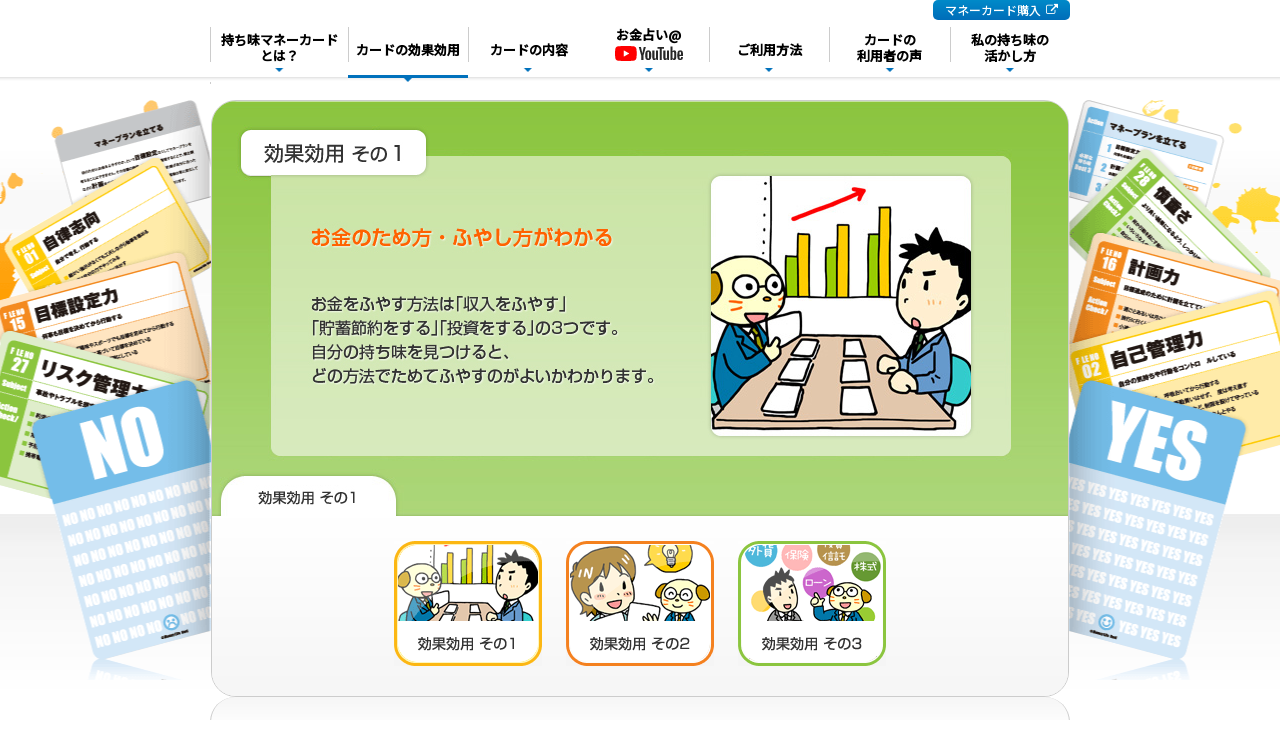

--- FILE ---
content_type: text/html
request_url: https://mochiaji.net/practical.html
body_size: 7095
content:
<!DOCTYPE html>
<html lang="ja">

<head>
<meta http-equiv="Content-Type" content="text/html; charset=utf-8" />
<meta http-equiv="Content-Style-Type" content="text/css" />
<meta http-equiv="Content-Script-Type" content="text/javascript" />
<meta http-equiv="Content-Language" content="ja" />
<meta name="verify-v1"content="2FFesAcbrW8v339B3sX9m1TVLXmAc86ntLKF/0xFoMA=" />
<meta name="copyright" content="&#169;2017 Kinyu Design All rights reserved." />
<meta name="robots" content="ALL" />
<meta name="viewport" content="width=device-width" />

<meta name="description" content="「持ち味マネーカード」の3つの効果効用を紹介！" />
<meta name="keywords" content="マネーライフ,Navi,Moneylife,マネナビ,持ち味ネット,持ち味net,持ち味マネーカード,マネー編,mochiaji,カード,マネナビ式,種類,活用方法,使い方,セミナー,サークル,研修メニュー,ナビゲーター,持ち味メモ,お金,占い,購入,持ち味とは,持ち味カードとは" />

<title>カードの効果効用｜持ち味ネット｜マネーライフNavi</title>

<link rel="shortcut icon" href="./images/favicon.ico" />
<link rel="stylesheet" type="text/css" media="screen" href="./css/reset.css" />
<link rel="stylesheet" type="text/css" media="screen" href="./css/common.css" />
<link rel="stylesheet" type="text/css" media="screen" href="./css/sp_frame.css" />

<script type="text/javascript" src="./libs/jquery-2.2.4.min.js"></script>
<script type="text/javascript" src="./libs/common.js"></script>

<link rel="stylesheet" type="text/css" media="screen" href="./libs/slick/slick.css" />
<link rel="stylesheet" type="text/css" media="screen" href="./libs/slick/slick-theme.css" />
<script type="text/javascript" src="./libs/slick/slick.min.js"></script>

<link rel="stylesheet" type="text/css" media="screen" href="./css/slick_slyder.css" />
<script type="text/javascript" src="./libs/slick_slyder.js"></script>
<link rel="stylesheet" type="text/css" media="screen" href="./css/practical.css" />
<script type="text/javascript" src="./libs/practical.js"></script>
</head>

<body class="practical">

<div id="container" class="">

	<header>
		<h1><a href="/"><img src="./images/_sp/logo.png" width="220" height="52" alt="持ち味ネット" /></a></h1>
		<div id="meinMenu">
			<div id="subNavi">
				<a href="https://kinyu-design.jp/p/r/vchj4vML" class="shplink" target="_blank"><span>マネーカード購入</span></a>
				<a href="./app.html"><span>持ち味マネー診断アプリ</span></a>
			</div>
			<div id="spMenu">
				<a href="javaScript:fsSpNaviCtr();">
					<img src="./images/_sp/menu_on.svg" width="50" height="50" alt="MENU" />
					<img src="./images/_sp/menu_off.svg" width="50" height="50" alt="CLOSE" />
				</a>
			</div>

			<div id="gnav01">
				<ul>
					<li><a href="./"><span>持ち味マネーカード<br />とは？</span></a></li>
					<li class="current"><a href="./practical.html"><span>カードの効果効用</span></a></li>
					<li><a href="./card.html"><span>カードの内容</span></a></li>
					<li><a href="./video.html"><div class="ytlogo">お金占い@<span>Youtube</span></div></a></li>
					<li><a href="./howto.html"><span>ご利用方法</span></a></li>
					<li><a href="./voice.html"><span>カードの<br />利用者の声</span></a></li>
					<li><a href="./memo.html"><span>私の持ち味の<br />活かし方</span></a></li>
					<li class="spdata"><a href="./app.html"><span>持ち味マネー診断アプリ</span></a></li>
				</ul>
				<p>
					<a href="https://kinyudesign.official.ec/items/12619941" target="_blank"><img src="./images/_sp/shopbtn.png" width="504" height="93" alt="持ち味マネーカードを購入する" /></a>
				</p>
				<div id="spBnrs">

				</div>
			</div>
		</div>
	</header>

	<div id="contentBody">

		<div id="cardElm">
			<div id="slickSlyder">
				<ul id="cardContent">
					<li><img src="./images/practical/img03_01.jpg" width="858" height="415" alt="" /></li>
					<li><img src="./images/practical/img03_02.jpg" width="858" height="415"alt="" /></li>
					<li><img src="./images/practical/img03_03.jpg" width="858" height="415" alt="" /></li>
				</ul>
			</div>

			<div id="stlderBtn" class="cardBg">
				<ul>
					<li><a href="0"><img src="./images/practical/card_btn03_01.gif" width="148" height="125" alt="持ち味マネーカード" /></a></li>
					<li><a href="1"><img src="./images/practical/card_btn03_02.gif" width="148" height="125" alt="こんな人に役立ちます" /></a></li>
					<li><a href="2"><img src="./images/practical/card_btn03_03.gif" width="148" height="125" alt="マネー編で分かること" /></a></li>
				</ul>
			</div>
		</div>

		<div id="cardElm_sp">
			<h2>カードの効果効用</h2>
			<div id="articleBox">
				<section><div class="innerBox">
					<h3><span>効果効用 その1</span><br />お金のため方・ふやし方がわかる</h3>
					<img src="./images/_sp/practical_01.png" width="380" height="356" alt="" />
	 				<p>
						お金をふやす方法は「収入をふやす」「貯蓄節約をする」「投資をする」の3つです。<br />
						自分の持ち味を見つけると、どの方法でためてふやすのがよいかわかります。
					</p>
				</div></section>

				<section><div class="innerBox">
					<h3><span>効果効用 その2</span><br />自分の得意なことが見つかって続けられる</h3>
					<img src="./images/_sp/practical_02.png" width="380" height="356" alt="" />
					<p>
						不得意なことや苦痛なことをしようとすると続きません。自分の持ち味を活かせることなら自然に続けることができます。
					</p>
				</div></section>

				<section><div class="innerBox">
					<h3><span>効果効用 その3</span><br />お金のストレスが消えて楽になる</h3>
					<img src="./images/_sp/practical_03.png" width="380" height="356" alt="" />
					<p>
						お金のことは自分で全部しなければならないということはありません。<br />
						できないことや苦手なことを家族やプロにまかせることによって、ストレスがなくなり気持ちが楽になります。
					</p>
				</div></section>
			</div>
		</div>

	</div>
	<div id="news"></div>
	<div id="endBox">
		<a href="https://kinyudesign.official.ec/items/12619941" target="_blank"><img src="./images/_sp/shopbtn.png" width="504" height="93" alt="持ち味マネーカードを購入する" /></a>
		<a href="#top" id="toTop"><img src="./images/_sp/top_btn.svg" width="40" height="40" alt="TOP" /></a>
	</div>
	<footer>
		<ul>
			<li><a href="./inquiry.html"><span>お問い合わせ</span></a></li>
			<li><a href="http://www.moneylife.co.jp/company/" target="_blank"><span>会社案内</span></a></li>
			<li><a href="http://www.moneylife.co.jp/site_policy.html" target="_blank"><span>サイトポリシー</span></a></li>
			<li><a href="./tokusyoho.html"><span>特定商取引法に基づく表記</span></a></li>
		</ul>
		<div id="copyright">
			<p>&#169;2017 Kinyu Design All rights reserved.</p>
		</div>
	</footer>

</div>

</body>
</html>

--- FILE ---
content_type: text/html
request_url: https://mochiaji.net/news.html
body_size: 475
content:
<ul>
	<li><a href="//www.mochiaji.net/_fortune/_content/index.html" target="_blank"><img src="/images/bnr_fortune.png" alt="オンライン「お金占い」" width="310" height="71" /></a></li>
	<!--<li><a href="//moneylife.co.jp/mochiaji/" target="_blank"><img src="./images/bnr_mochiaji.png" alt="オフィシャル会員制度のご案内" width="310" height="71" /></a></li>
	<li><a href="https://line.me/R/ti/p/%40rwy5594r" target="_blank"><img src="./images/bnr_line.png" alt="LINE公式アカウント" width="310" height="71" /></a></li>-->
</ul>

--- FILE ---
content_type: text/html
request_url: https://mochiaji.net/news.html
body_size: 475
content:
<ul>
	<li><a href="//www.mochiaji.net/_fortune/_content/index.html" target="_blank"><img src="/images/bnr_fortune.png" alt="オンライン「お金占い」" width="310" height="71" /></a></li>
	<!--<li><a href="//moneylife.co.jp/mochiaji/" target="_blank"><img src="./images/bnr_mochiaji.png" alt="オフィシャル会員制度のご案内" width="310" height="71" /></a></li>
	<li><a href="https://line.me/R/ti/p/%40rwy5594r" target="_blank"><img src="./images/bnr_line.png" alt="LINE公式アカウント" width="310" height="71" /></a></li>-->
</ul>

--- FILE ---
content_type: text/css
request_url: https://mochiaji.net/css/reset.css
body_size: 1663
content:
@charset "UTF-8";

* {
  -webkit-box-sizing: border-box;
	-moz-box-sizing: border-box;
	-o-box-sizing: border-box;
	-ms-box-sizing: border-box;box-sizing: border-box;
}

html,body{
  height:100%;
	width:100%;
	min-height:100%;
	-webkit-text-size-adjust: 100%;
}

html, body, div, span, object, iframe,
h1, h2, h3, h4, h5, h6, p, blockquote, pre,
a, abbr, acronym, address, big, cite, code,
del, dfn, em, img, ins, kbd, q, s, samp,
small, strike, strong, sub, sup, tt, var,
b, i,
dl, dt, dd, ol, ul, li,
fieldset, form, label, legend,
table, caption, tbody, tfoot, thead, tr, th, td,
article, aside, canvas, details,
figure, figcaption, footer, header, hgroup, 
menu, nav, output, section, summary,
time, mark, audio, video {
	margin: 0;
	padding: 0;
	border: 0;
	font-size: 100%;
	font: inherit;
	vertical-align: baseline;
}
article, aside, details, figcaption, figure, 
footer, header, hgroup, menu, nav, section {
	display: block;
}

ol, ul {
	list-style: none;
}
table {
	border-collapse: collapse;
	border-spacing: 0;
}

img{
	border:none;
}

div{
	display:block;
	/*overflow:hidden;*/
	position:relative;
}

ol, ul{
	list-style: none;
}

blockquote, q {
	quotes: none;
}

/* remember to define focus styles! */
:focus {
	outline:none;
}


area{
	border:none;
	outline:none;
}


/**************************
Link setting
**************************/

a{
	text-decoration:none;
	cursor:pointer;
}

a:link,a:visited{
	text-decoration:none;
}

a:hover{
	/*text-decoration: underline;*/
}


/**************************
shared setting
**************************/

.hide{
	display:none;
}

.invisible{
	filter: alpha(opacity=0);
	-moz-opacity:0.0;
	opacity:0.0;
}

.visibled{
	filter: alpha(opacity=1);
	-moz-opacity:1.0;
	opacity:1.0;
}


--- FILE ---
content_type: text/css
request_url: https://mochiaji.net/css/common.css
body_size: 13519
content:
@charset "utf-8";

/*@import url('https://fonts.googleapis.com/earlyaccess/notosansjp.css');*/
@import url('https://fonts.googleapis.com/css2?family=Noto+Sans+JP:wght@500&display=swap');
@font-face {
  font-family: 'mln';
  src:
    url('fonts/mln.ttf?7j2ilw') format('truetype'),
    url('fonts/mln.woff?7j2ilw') format('woff'),
    url('fonts/mln.svg?7j2ilw#mln') format('svg');
  font-weight: normal;
  font-style: normal;
}



body {
	background:#fff url('../images/bg.jpg') repeat-x 0 0;
	font-size:1em;
	color:#333333;
	/*font-family: "ヒラギノ角ゴ Pro W3", "Lucida Grande", "Hiragino Kaku Gothic Pro", 游ゴシック, "Yu Gothic", メイリオ, Meiryo, Verdana, "ＭＳ Ｐゴシック", sans-serif;*/
	font-family: 'Noto Sans JP', sans-serif;
	-webkit-text-size-adjust: none;
	/*
	font-family: -apple-system, BlinkMacSystemFont, "Helvetica Neue", "Yu Gothic", YuGothic, "ヒラギノ角ゴ ProN W3", Hiragino Kaku Gothic ProN, Arial, "メイリオ", Meiryo, sans-serif;
	*/
}

strong,b{
	font-weight:bold;
}

a:hover > img{
	opacity:0.75;
}

/****************************
 webfont設定
****************************/
a[target='_blank'] > span:after{
	font-family: 'mln' !important;
	content:"\f092";
	margin-left:5px;
	font-size:inherit;
	line-height:inherit;
}

/****************************
 ヘッダ
****************************/
header {
	display:block;
	overflow:hidden;
	width:100%;
	height: 85px;
	background: url(../images/bg_gnavi.gif) 0 bottom repeat-x;
}

header h1{
	display:none;
}


#meinMenu{
	display:block;
	overflow:hidden;
	width: 860px;
	height:84px;
	margin:0 auto;
}


/*-----------------------------------------------
 サブナビ
-----------------------------------------------*/
#subNavi {
	display:block;
	overflow:hidden;
	text-align:right;
}
#subNavi a {
	display:inline-block;
	overflow:hidden;
	font-size:12px;
	line-height:20px;
	color:#ffffff;
	padding:0 1em;
	border-radius: 5px;
	-webkit-border-radius: 5px;
	-moz-border-radius: 5px;
}

#subNavi a:first-child{
	/* Permalink - use to edit and share this gradient: http://colorzilla.com/gradient-editor/#008ac9+0,006db9+100 */
	background: #008ac9; /* Old browsers */
	background: -moz-linear-gradient(top,  #008ac9 0%, #006db9 100%); /* FF3.6-15 */
	background: -webkit-linear-gradient(top,  #008ac9 0%,#006db9 100%); /* Chrome10-25,Safari5.1-6 */
	background: linear-gradient(to bottom,  #008ac9 0%,#006db9 100%); /* W3C, IE10+, FF16+, Chrome26+, Opera12+, Safari7+ */
	filter: progid:DXImageTransform.Microsoft.gradient( startColorstr='#008ac9', endColorstr='#006db9',GradientType=0 ); /* IE6-9 */
}

#subNavi a:last-child{
	display:none;
	/*
	background: #4e4e4e;
	background: -moz-linear-gradient(top,  #4e4e4e 0%, #151515 100%);
	background: -webkit-linear-gradient(top,  #4e4e4e 0%,#151515 100%);
	background: linear-gradient(to bottom,  #4e4e4e 0%,#151515 100%);
	filter: progid:DXImageTransform.Microsoft.gradient( startColorstr='#4e4e4e', endColorstr='#151515',GradientType=0 );
	*/
}

.shplink > span:after{
	font-family: 'mln' !important;
	content:"\e8cc";
	margin-left:5px;
	font-size:inherit;
	line-height:inherit;
}

/*-----------------------------------------------
 グローバルナビ
-----------------------------------------------*/
#gnav01 {
	display:block;
	width: 100%;
	height: 58px;
	margin: 2px auto 0;
}
#gnav01 > ul {
	letter-spacing:-.4em;
}

#gnav01 > ul > li {
	display:inline-block;
	float:left;
	width: 14%;
	letter-spacing:normal;
	height: 55px;
}
#gnav01 > ul > li:first-child{
	width:16%;
}

#gnav01 > ul  > li > a{
	display:block;
	/*overflow:hidden;*/
	width: 100%;
	height: 55px;
	color:#000000;
	font-size:13px;
	font-weight:bold;
	text-align:center;
	text-decoration:none;
	background-image: url(../images/g_navi_base.png);
	background-repeat:  no-repeat;
	background-position:50% 0;
}

#gnav01 > ul  > li > a > span{
	display:block;
	overflow:hidden;
	width: 100%;
	line-height:125%;
	height:35px;
	padding-top:5px;
	border-left:1px solid #cccccc;
}

#gnav01 > ul  > li:nth-child(2) > a > span,
#gnav01 > ul  > li:nth-child(3) > a > span,
#gnav01 > ul  > li:nth-child(5) > a > span{
	line-height: 35px;

}

#gnav01 > ul  > li#my_memo> a > span{
	border-right:1px solid #cccccc;
}

#gnav01 > ul  > li.current > a,
#gnav01 > ul  > li > a:hover{
	background-position:50% bottom;
}

/****************************
 本文
****************************/
#container{
	display:block;
	width:100%;
	overflow:hidden;
	background: url('../images/bg_card.gif') no-repeat 50% 100px;
}

#contentBody{
	display:block;
	width:860px;
	margin:0 auto;
	overflow:hidden;
	margin-top:15px; 
}

#contentBody h2{
    font-family: 'Noto Sans JP', sans-serif;
    /*font-size: 100%;*/
}

#cardFrame{
	display:block;
	overflow:hidden;
	width: 858px;
	margin:0 auto;
	border:1px solid #cccccc;
	border-radius: 25px;
	-webkit-border-radius: 25px;
	-moz-border-radius: 25px;
	/*padding-top: 25px;
	background-color:#fece00;*/
}

.cardBg{
	/* Permalink - use to edit and share this gradient: http://colorzilla.com/gradient-editor/#ffffff+1,f6f6f6+100 */
	background: #ffffff; /* Old browsers */
	background: -moz-linear-gradient(top,  #ffffff 1%, #f6f6f6 100%); /* FF3.6-15 */
	background: -webkit-linear-gradient(top,  #ffffff 1%,#f6f6f6 100%); /* Chrome10-25,Safari5.1-6 */
	background: linear-gradient(to bottom,  #ffffff 1%,#f6f6f6 100%); /* W3C, IE10+, FF16+, Chrome26+, Opera12+, Safari7+ */
	filter: progid:DXImageTransform.Microsoft.gradient( startColorstr='#ffffff', endColorstr='#f6f6f6',GradientType=0 ); /* IE6-9 */

}

#contentBody:after{
	clear:both;
	display:block;
	overflow:hidden;
	content:"";
	width: 858px;
	margin:0 auto;
	height:30px;

	border-left:1px solid #cccccc;
	border-right:1px solid #cccccc;

	border-radius: 25px 25px 0 0;
	-webkit-border-radius: 25px 25px 0 0;
	-moz-border-radius: 25px 25px 0 0;

	/* Permalink - use to edit and share this gradient: http://colorzilla.com/gradient-editor/#f6f6f6+0,ffffff+100 */
	background: #f6f6f6; /* Old browsers */
	background: -moz-linear-gradient(top,  #f6f6f6 0%, #ffffff 100%); /* FF3.6-15 */
	background: -webkit-linear-gradient(top,  #f6f6f6 0%,#ffffff 100%); /* Chrome10-25,Safari5.1-6 */
	background: linear-gradient(to bottom,  #f6f6f6 0%,#ffffff 100%); /* W3C, IE10+, FF16+, Chrome26+, Opera12+, Safari7+ */
	filter: progid:DXImageTransform.Microsoft.gradient( startColorstr='#f6f6f6', endColorstr='#ffffff',GradientType=0 ); /* IE6-9 */
}


img.imgR{
	float:right;
	margin-left:25px;
}

img.imgL{
	float:left;
	margin-right:10px;
}


.red{
	color:#ff0000;
}

.cBox{
	text-align:center;
}


ul.dotList {
	display:block;
	overflow:hidden;
	list-style-type:disc;
}

ul.dotList > li{
	margin-left: 2em;
}

.right{
	text-align:right;
}
.sTxt{
	font-size:0.8em;
}

/*-----------------------------------------------
 楕円ボタン
-----------------------------------------------*/
a.rnd{
	display:inline-block;
	min-width:340px;
	padding:0 15px;
	margin:5px 0;
	line-height:30px;
	text-decoration:none;
	color:#000000;

	/*background:#FFD24D url('../images/arrow.png') no-repeat 10px 50%;*/
	background-color:#FFD24D;
	border-radius: 25px;		/* CSS3草案 */
	-webkit-border-radius: 25px;	/* Safari,Google Chrome用 */
	-moz-border-radius: 25px;	/* Firefox用 */
	/*float:right;*/
}

a.rnd:before{
	font-family: 'mln' !important;
	content:"\ea1d";
	color:#ffffff;
	float:left;
	margin-right:5px;
	font-size:inherit;
	line-height:inherit;
}

a.rnd:hover{
	background-color:#FF7A4D;
}

a.rnd:active{
	background-color:#FF4D4D;
}

/*-----------------------------------------------
 黄タイトル
-----------------------------------------------*/
h2.yellowBase{
	display:block;
	overflow:hidden;
	height:160px;
	font-size:40px;
	font-weight:bold;
	line-height:160px;
	padding-right:25px;
	text-align:right;

	/* Permalink - use to edit and share this gradient: http://colorzilla.com/gradient-editor/#fdd100+0,fce11e+100 */
	background: #fdd100; /* Old browsers */
	background: -moz-linear-gradient(top,  #fdd100 0%, #fce11e 100%); /* FF3.6-15 */
	background: -webkit-linear-gradient(top,  #fdd100 0%,#fce11e 100%); /* Chrome10-25,Safari5.1-6 */
	background: linear-gradient(to bottom,  #fdd100 0%,#fce11e 100%); /* W3C, IE10+, FF16+, Chrome26+, Opera12+, Safari7+ */
	filter: progid:DXImageTransform.Microsoft.gradient( startColorstr='#fdd100', endColorstr='#fce11e',GradientType=0 ); /* IE6-9 */
}


/*-----------------------------------------------
 グレータイトル
-----------------------------------------------*/
h2.grayBase{
	display:block;
	overflow:hidden;
	height:160px;
	font-size:34px;
	font-size:40px;
	font-weight:bold;
	line-height:160px;
	padding-right:25px;
	text-align:center;

	/* Permalink - use to edit and share this gradient: http://colorzilla.com/gradient-editor/#9b9b9b+0,cbcbcb+100 */
	background: #9b9b9b; /* Old browsers */
	background: -moz-linear-gradient(top,  #9b9b9b 0%, #cbcbcb 100%); /* FF3.6-15 */
	background: -webkit-linear-gradient(top,  #9b9b9b 0%,#cbcbcb 100%); /* Chrome10-25,Safari5.1-6 */
	background: linear-gradient(to bottom,  #9b9b9b 0%,#cbcbcb 100%); /* W3C, IE10+, FF16+, Chrome26+, Opera12+, Safari7+ */
	filter: progid:DXImageTransform.Microsoft.gradient( startColorstr='#9b9b9b', endColorstr='#cbcbcb',GradientType=0 ); /* IE6-9 */
}

/*-----------------------------------------------
 青フレーム
-----------------------------------------------*/
.blueFrame{
	border:5px solid #75bde8!important;
}


#titleBlock{
	display: block;
	overflow:hidden;
	height:150px;
}

#titleBlock h2{
	font-size:1.8em;
	font-weight:bold;
	padding:25px 25px 0;

	color:#ffffff;
	text-shadow:2px 2px 3px #000000;
	border-bottom:2px solid #ffffff;
}

#titleBlock h3{
	font-size:2em;
	font-weight:bold;
	padding:10px 25px 0;
	color:#333333;
}

#titleBlock > #leftBox{
	display: block;
	overflow:hidden;
	width:50%;
	float:left;
	height:150px;
	background-color:#75bde8;
}

#titleBlock > #rightBox{
	display: block;
	overflow:hidden;
	width:50%;
	float:right;
	height:150px;
	/* Permalink - use to edit and share this gradient: http://colorzilla.com/gradient-editor/#e6f1fa+0,d3e6f6+100 */
	background: #e6f1fa; /* Old browsers */
	background: -moz-linear-gradient(top,  #e6f1fa 0%, #d3e6f6 100%); /* FF3.6-15 */
	background: -webkit-linear-gradient(top,  #e6f1fa 0%,#d3e6f6 100%); /* Chrome10-25,Safari5.1-6 */
	background: linear-gradient(to bottom,  #e6f1fa 0%,#d3e6f6 100%); /* W3C, IE10+, FF16+, Chrome26+, Opera12+, Safari7+ */
	filter: progid:DXImageTransform.Microsoft.gradient( startColorstr='#e6f1fa', endColorstr='#d3e6f6',GradientType=0 ); /* IE6-9 */
	border-bottom:4px dashed #75bde8;

	-webkit-box-shadow: 8px 0px 8px -1px rgba(0,0,0,0.31) inset;
	-moz-box-shadow: 8px 0px 8px -1px rgba(0,0,0,0.31) inset;
	box-shadow: 8px 0px 8px -1px rgba(0,0,0,0.31) inset;
}

#titleBlock > #rightBox > p{
	display:block;
	overflow:hidden;
	padding:1em 25px;
}


/*-----------------------------------------------
 入力フォームテーブル
-----------------------------------------------*/
table.listForm {
    margin: 1em 0;
    border-collapse: collapse;
    border: 1px solid #ccc;
    width: 100%;
}

table.listForm tr{
	background-color:#ffffff;
}

table.listForm tr:nth-child(odd){
	background-color:#f4f4f4;
}

table.listForm th,
table.listForm td{
    padding: 0.5em;
    border-bottom: 1px solid #cccccc;
}
table.listForm th {
	width:20%;
	font-weight: bold;
    white-space: nowrap;
    text-align:left;
    background: #e9f2fa;
    border-right: 1px solid #cccccc;
    vertical-align:top;
}


/*-----------------------------------------------
 入力フォーム
-----------------------------------------------*/
input[type='text']{
	font-size:1.0em;
	padding:5px;
}

textarea{
	font-size:1.0em;
	padding:5px;
	width:100%;
	min-height:5em;

}

input[type='button'],
input[type='submit']{
	width:250px;
    margin:0 auto;
    padding: 0.5em 1em;
    color: #ffffff;
    text-align: center;
    cursor: pointer;
    font-size:1.2em;
    background-color: #0088cc;
    border:1px solid #0088cc;
	border-radius: 25px;
	-webkit-border-radius: 25px;
	-moz-border-radius: 25px;
}

.w20{
	width:20%;
}
.w30{
	width:30%;
}
.w50{
	width:50%;
}
.w100{
	width:100%;
}

/****************************
 ニュース
****************************/

#news { 
	display:block;
	overflow:hidden;
	width:860px; 
	margin:25px auto;
	position: relative;
}
#news ul{ 
	display:block;
	overflow:hidden;
	text-align:center;
	letter-spacing:-.4em;
}
#news li {
	/*float: left;
	margin: 0 10px;*/
	display:inline-block;
	width:33%;
	padding:0 5px;
	letter-spacing:normal;
}

#news li > a{
	display:block;
	overflow:hidden;
}

#news li > a > img{
	width:100%;
	height:auto;
}



/****************************
 フッタ
****************************/
footer{
	display:block;
	overflow:hidden;
	width: 860px;
	margin:1em auto 0;
	padding-top:1em;
	border-top:5px dotted #ff9d05;
}

footer > ul{
	display:inline-block;
	overflow:hidden;
	float:left;
}

footer > ul > li{
	display:inline-block;
	overflow:hidden;
}

footer > ul > li+li{
	border-left:1px solid #cccccc;
}

footer > ul > li > a{
	display:block;
	overflow:hidden;
	font-size: 0.9em;
	line-height:125%;
	padding:0 5px;
}


#copyright{
	display:inline-block;
	overflow:hidden;
	font-size: 0.9em;
	line-height:125%;
	float:right;
}

/****************************
 2018.09.04追加
****************************/
a.kill{
	pointer-events:none;
	/*opacity:0.5;*/
}

a.kill:after{
	display:block;
	text-align: center;
	content:"（ただいま準備中!）";
	font-weight:bold;
	color:#ff0000;
}



--- FILE ---
content_type: text/css
request_url: https://mochiaji.net/css/sp_frame.css
body_size: 7458
content:
@charset "utf-8";


@import url('https://fonts.googleapis.com/css2?family=M+PLUS+1p:wght@500;700&display=swap');

#gnav01 > p,
#spMenu,
#spBnrs,
#endBox,
.spdata{
	display:none;
}


.ytlogo{
	display:inline-block;
	overflow:hidden;
	padding-right:4.7em;
	background: url(../images/_sp/youtube.svg) no-repeat right 50%;
	background-size: auto 1em;
	line-height:125%;
}

.ytlogo > span{
	display:none;
}


#gnav01 .ytlogo{
	display:block;
	padding-right:0;
	padding-bottom:18px;
	background-position:50% bottom;
	background-size: auto 15px;
}


@media screen and ( max-width:750px) {

	html {
	    font-size: 62.5%;
	    -webkit-font-smoothing: antialiased;
	    -moz-osx-font-smoothing: grayscale;
	    -webkit-text-size-adjust: 100%;
	    font-feature-settings: "palt";
	}

	body {
	    font-size: 1.4rem;
	    line-height: 125%;
		font-family: 'Noto Sans JP', sans-serif;
	    background-color:#ffffff;
	    letter-spacing:0.05em;
	    background-image:none;
	}

	#cardElm_sp h2,
	#cardElm_sp h3,
	#cardFrame h2,
	#titleBlock h3{
		font-family: 'M PLUS 1p', sans-serif;
		line-height:125%;
	}

	#container {
	    display: block;
	    width: 100%;
	    overflow: hidden;
	    background:none;
	    position:relative;
	}

	/*ヘッダ*/
	header {
	    display: block;
	    overflow: visible;
	    width: 100%;
	    height: auto;
	    height:70px;
	    background-image:none;
	    background-color:#fdd100;
	    position:fixed;
	    top:0;
	    left:0;
	    z-index:500;
	}

	header h1 {
	    display: inline-block;
	    width:calc(100vw - 60px);
	    max-width:220px;
	}

	header h1 > a{
		display:block;
		overflow:hidden;
		line-height:70px;
	    padding:9px 10px;
	}

	header h1 > a img{
		width:100%;
		height:auto;
	}


	#meinMenu {
	    display: block;
	    overflow: visible;
	    width: 100%;
	    height:auto;
	    margin: 0 auto;
	    position:absolute;
	    top:0;
	    left:0;
	}

	/*ハンバーガーメニューボタン*/
	#spMenu{
		display:inline-block;
		overflow:hidden;
		width:50px;
		height:50px;
		float:right;
		margin-top:10px;
		margin-right:10px;
	}

	#spMenu > a{
		display:block;
		overflow:hidden;
		width:50px;
		height:50px;
	}

	#spMenu > a > img:nth-child(2){
		display:none;
	}
	.opnav #spMenu > a > img:nth-child(1){
		display:none;
	}
	.opnav #spMenu > a > img:nth-child(2){
		display:block;
	}


	#subNavi{
		display:none;
	}

	/*グローバルメニュー*/
	#gnav01 {
	    display: block;
	    overflow-y:auto;
	    width: 100%;
	    height:calc(100vh - 70px);
	    margin: 0 auto 0;
	    padding-bottom:25px;
	    border-top: 2px solid #ffffff;
	    background-color: #fdd100;
	    position:absolute;
	    top:70px;
	    left:-100%;
	    -webkit-transition: all 0.3s ease-out;
	    transition: all 0.3s ease-out;
	}

	.opnav #gnav01 {
	    left:0;
	}

	#gnav01 > ul > li {
	    display:block;
	    float: none;
	    width: 100%!important;
	    height: auto;
	    border-bottom:1px solid #c3c3c3;
	}

	#gnav01 > ul > li > a {
	    display: block;
	    overflow: hidden;
	    width: 100%;
	    height:auto;
	    color: #000000;
	    font-size: 1.6rem;
	    font-weight: normal;
	    text-align: left;
	    text-decoration: none;
	    background-image:none;
	    padding:1em 1em;
	}

	#gnav01 > ul > li > a br{
		display:none;
	}


	#gnav01 > ul > li > a > span {
	    display: inline-block;
	    overflow: hidden;
	    width:auto;
	    line-height:125%!important;
	    height:auto;
	    padding-top: 0;
	    border-left:none;
	}


	#gnav01 > ul > li > a:after {
	    font-family: 'mln' !important;
	    content: "\ea1d";
	    color: #ffffff;
	    float: right;
	    font-size: inherit;
	    line-height: inherit;
	}

	#gnav01 > ul > li.current > a:after {
		content:"";
	}


	#gnav01 > p{
		display:block;
		overflow:hidden;
		padding:25px 15px 20px;
	}

	#gnav01 > p img{
		width:100%;
		height:auto;
	}


	#gnav01 .ytlogo{
		display:inline-block;
		padding-right:5.5em;
		padding-bottom:0;
		background-position:right 50%;
		background-size:auto 1.2em;
	}

	#spBnrs{
		display:block;
		overflow:hidden;
	}

	#spBnrs > ul > li{
		display:block;
		overflow:hidden;
		text-align:center;
		padding:5px;
	}

	#spBnrs > ul > li > a{
		display:inline-block;
		overflow:hidden;
	}

	#spBnrs > ul > li > a img{
		width:100%;
		height:auto;
		max-width: 310px;
	}


	/*本文エリア*/
	#contentBody {
	    display: block;
	    width: 100%;
	    margin: 0 auto;
	    overflow: hidden;
	    padding-top:70px;
	}

	#contentBody:after {
		display:none;
	}

	#cardFrame {
	    width: 100%;
	    border:none;
	    border-radius:0;
	    -webkit-border-radius:0;
	    -moz-border-radius:0;
	}

	#cardFrame h2{
		padding:15px;
		text-align:center;
		border-bottom: 5px dotted #ff9d05;
    	margin-bottom: 15px;
	}

	h2.yellowBase {
	    height: auto;
	    font-size: 2.4rem;
	    line-height: 155%;
	    padding-right: 0;
	    text-align: left;
	    background:none;
	    filter: progid:DXImageTransform.Microsoft.gradient( startColorstr='#fdd100', endColorstr='#fce11e',GradientType=0 );
	}

	#articleBox {
	    display: block;
	    overflow: hidden;
	    padding: 25px 15px;
	    background:none;
	}

	#news{
		display:none;
	}

	/*終了ブロック*/
	#endBox{
		display:block;
		overflow:hidden;
		margin-top:15px;
	}

	#endBox img{
		width:100%;
		height:auto;
	}

	#endBox > a:nth-child(1){
		display:block;
		overflow:hidden;
		width:90%;
		margin:0 auto 15px;
	}

	a#toTop{
		display:block;
		overflow:hidden;
		width:40px;
		height:40px;
		float:right;
		margin-right:10px;
	}

	/*フッタ*/
	footer {
	    display: block;
	    overflow: hidden;
	    width: 100%;
	    margin: 1em auto 0;
	    padding-top: 0;
	    border-top: 5px dotted #ff9d05;
	}

	footer > ul {
	    display: block;
	    overflow: hidden;
	    float: none;
	}

	footer > ul > li {
	    display:block;
	    border-right:none;
	    border-bottom:1px solid #cccccc;
	}
	footer > ul > li > a {
	    display: block;
	    overflow: hidden;
	    padding: 1em 1em;
	}


	#copyright {
	    display:block;
	    overflow: hidden;
	    float:none;
	    text-align:center;
	    font-size:1.2rem;
	    padding:15px 0;
	    background-color:#fdd100;
	}

	/*共通パーツ*/
	.pcdata{
		display:none;
	}

	.spdata{
		display:initial;
	}

	.blueFrame {
	    border:none!important;
	}

	#titleBlock {
	    display: block;
	    overflow: hidden;
	    height: auto;
	}

	#titleBlock > #leftBox {
	    display: block;
	    overflow: hidden;
	    width: 100%;
	    float: none;
	    height: auto;
	    background:none;
	}

	#titleBlock > #rightBox {
	    display: block;
	    overflow: hidden;
	    width: 100%;
	    float: none;
	    height: auto;
	    background:none;
	    filter: progid:DXImageTransform.Microsoft.gradient( startColorstr='#e6f1fa', endColorstr='#d3e6f6',GradientType=0 );
	    border-bottom:none;
	    -webkit-box-shadow:none;
	    -moz-box-shadow:none;
	    box-shadow:none;
	}

	#titleBlock > #rightBox > p {
	    display: block;
	    overflow: hidden;
	    padding: 0 15px;
	    font-size:1.4rem;
	    line-height:155%;
	}


	a.rnd {
		clear:both;
	    display:block;
	    min-width:auto;
	    padding: 0.5em 1em;
	    margin: 25px 0;
	    font-size:1.4rem;
	    line-height: 125%;
	    text-decoration: none;
	    color: #000000;
	    /* background: #FFD24D url(../images/arrow.png) no-repeat 10px 50%; */
	    background-color: #FFD24D;
	    border-radius: 25px;
	    -webkit-border-radius: 25px;
	    -moz-border-radius: 25px;
	    /* float: right; */
	}

	a.rnd > span{
		display:block;
		margin-left:1.5em;
	}



}


--- FILE ---
content_type: text/css
request_url: https://mochiaji.net/css/slick_slyder.css
body_size: 2023
content:
@charset "utf-8";


#cardElm{
	display:block;
	overflow:hidden;
	width: 858px;
	margin:0 auto;
	border:1px solid #cccccc;
	border-radius: 25px;
	-webkit-border-radius: 25px;
	-moz-border-radius: 25px;
	/*padding-top: 25px;
	background-color:#fece00;*/
}

#slickSlyder{
	display:block;
	overflow:hidden;
	width: 858px;
	height:415px;

	/* Permalink - use to edit and share this gradient: http://colorzilla.com/gradient-editor/#fecf02+0,fbe82c+100 */
	background: #fecf02; /* Old browsers */
	background: -moz-linear-gradient(top,  #fecf02 0%, #fbe82c 100%); /* FF3.6-15 */
	background: -webkit-linear-gradient(top,  #fecf02 0%,#fbe82c 100%); /* Chrome10-25,Safari5.1-6 */
	background: linear-gradient(to bottom,  #fecf02 0%,#fbe82c 100%); /* W3C, IE10+, FF16+, Chrome26+, Opera12+, Safari7+ */
	filter: progid:DXImageTransform.Microsoft.gradient( startColorstr='#fecf02', endColorstr='#fbe82c',GradientType=0 ); /* IE6-9 */
}

#slickSlyder ul{
	display:block;
	overflow:hidden;
	width: 858px;
	height:415px;
	position:relative;
	border-radius: 25px 25px 0 0;
	-webkit-border-radius: 25px 25px 0 0;
	-moz-border-radius: 25px 25px 0 0;
}

#slickSlyder > ul > li{
	display:block;
	overflow:hidden;
	width: 858px;
	height:415px;
	position:absolute;
	top:0;
	left:0;
}

#stlderBtn{
	display:block;
	overflow:hidden;
	text-align:center;
	/* Permalink - use to edit and share this gradient: http://colorzilla.com/gradient-editor/#ffffff+1,f6f6f6+100 */
	background: #ffffff; /* Old browsers */
	background: -moz-linear-gradient(top,  #ffffff 1%, #f6f6f6 100%); /* FF3.6-15 */
	background: -webkit-linear-gradient(top,  #ffffff 1%,#f6f6f6 100%); /* Chrome10-25,Safari5.1-6 */
	background: linear-gradient(to bottom,  #ffffff 1%,#f6f6f6 100%); /* W3C, IE10+, FF16+, Chrome26+, Opera12+, Safari7+ */
	filter: progid:DXImageTransform.Microsoft.gradient( startColorstr='#ffffff', endColorstr='#f6f6f6',GradientType=0 ); /* IE6-9 */
}

#stlderBtn ul{
	display:block;
	overflow:hidden;
	margin:25px 0;
}

#stlderBtn > ul > li{
	display:inline-block;
	overflow:hidden;
	width: 148px;
	height:125px;
	margin: 0 10px;
}



--- FILE ---
content_type: text/css
request_url: https://mochiaji.net/css/practical.css
body_size: 1741
content:
@charset "utf-8";


#slickSlyder{
	/* Permalink - use to edit and share this gradient: http://colorzilla.com/gradient-editor/#8ac73e+0,aed676+100 */
	background: #8ac73e; /* Old browsers */
	background: -moz-linear-gradient(top,  #8ac73e 0%, #aed676 100%); /* FF3.6-15 */
	background: -webkit-linear-gradient(top,  #8ac73e 0%,#aed676 100%); /* Chrome10-25,Safari5.1-6 */
	background: linear-gradient(to bottom,  #8ac73e 0%,#aed676 100%); /* W3C, IE10+, FF16+, Chrome26+, Opera12+, Safari7+ */
	filter: progid:DXImageTransform.Microsoft.gradient( startColorstr='#8ac73e', endColorstr='#aed676',GradientType=0 ); /* IE6-9 */
}


#cardElm_sp{
	display:none;
}


@media screen and ( max-width:750px) {

	#cardElm{
		display:none;
	}

	#cardElm_sp{
		display:block;
	}

	#articleBox {
	    padding: 0 15px;
	}

	#cardElm_sp h2{
		display:block;
		overflow: hidden;
		padding:15px;
		text-align:center;
	    font-size: 2.4rem;
	    line-height: 155%;
	    font-weight:bold;
		border-bottom: 5px dotted #ff9d05;
    	margin-bottom: 15px;
    }

	#cardElm_sp h3{
		display:block;
		overflow: hidden;
		text-align:left;
	    font-size: 1.8rem;
	    line-height: 125%;
	    font-weight:bold;
	    padding-left: 10px;
	    margin-bottom:15px;
	    border-left: 5px solid #76cb07;
	    color:#ff5300;
	}
	#cardElm_sp h3 > span{
		font-size: 1.6rem;
		color:#000000;
		font-weight:normal;
	}

	.innerBox{
		display:block;
		overflow:hidden;
		clear:both;
		margin-bottom:15px;
		padding:15px;
		border-radius: 10px;
		-webkit-border-radius: 10px;
		background-color:#d2ebb7;
	}

	#cardElm_sp p{
		display:block;
		overflow:hidden;
		font-size:1.4rem;
		line-height:155%;
	}

	#cardElm_sp img{
		width:40%;
		height:auto;
		max-width:380px;
		float:right;
		margin-left:10px;
		border-radius: 10px;
		-webkit-border-radius: 10px;
	}

}

--- FILE ---
content_type: application/javascript
request_url: https://mochiaji.net/libs/slick_slyder.js
body_size: 358
content:
$(function(){

	var pMainSlyde = $('#cardContent').slick({
		infinite: false,
        dots:false,
        slidesToShow: 1,
        slidesToScroll: 1,
        arrows: false,
        autoplay:false,
        swipe:true
	});

	$("#stlderBtn a").on("click",function(evt){
		var xID = $(this).attr("href");
		if(xID.indexOf("/") < 0){
			evt.preventDefault();
			evt.stopPropagation();
			pMainSlyde.slick('slickGoTo', parseInt(xID));
		}
	})

});


--- FILE ---
content_type: image/svg+xml
request_url: https://mochiaji.net/images/_sp/menu_off.svg
body_size: 1458
content:
<svg id="menu_off" data-name="menu_off" xmlns="http://www.w3.org/2000/svg" viewBox="0 0 200 200" width="200" height="200">
	<path d="M33.47,175.72c-11.88,0-18.9-9.28-18.9-21.27,0-13.39,8.75-20.69,19.17-20.69,8.81,0,15.88,4.81,16.42,12.91H44.27c-1-5.29-6.58-7.4-10.69-7.4a12.7,12.7,0,0,0-8,2.76c-4.1,3.24-4.86,8.75-4.86,12.8,0,11.23,7.13,15.33,12.64,15.33,3.51,0,10.42-2,11.23-10.15h5.88C50.16,163.47,48.92,175.72,33.47,175.72Z"/>
	<path d="M54.26,174.43V135h6v34H78.78v5.4Z"/>
	<path d="M99.79,175.72c-10.64,0-19-7.12-19-21s8.37-21,19-21c10.85,0,19.06,7.24,19.06,21S110.64,175.72,99.79,175.72Zm0-36.45c-8.05,0-12.75,6.59-12.75,15.45s4.7,15.44,12.75,15.44,12.79-6.59,12.79-15.44S107.89,139.27,99.79,139.27Z"/>
	<path d="M137.64,175.72c-14.42,0-15.55-10-16-13.93h5.89c.65,7.56,6.26,8.8,10.26,8.8,5.4,0,9.72-2.53,9.72-6.75s-4.64-5.45-11.5-6.91c-8.05-1.73-13-4.37-13-11.23,0-6.64,5.3-12,14.42-12,2.32,0,9.29.43,12.75,5.4a13.11,13.11,0,0,1,2.1,7.35H146.6c-.32-6.38-5.4-7.35-9.12-7.35-3.41,0-8.64,1.3-8.64,6,0,2.86,1.4,4.32,10.15,6.26,9.77,2.21,14.42,5,14.42,11.88C153.41,169.73,148.55,175.72,137.64,175.72Z"/>
	<path d="M158.05,174.43V135h29.16v5.4H164v10.91h21.55v5.4H164V169H187.8v5.4Z"/>
	<path d="M175.18,125.3a6,6,0,0,1-3.19-.92L21.62,29.85a6,6,0,0,1-2.8-5.09,5.89,5.89,0,0,1,.92-3.18A6,6,0,0,1,28,19.69l150.37,94.52a6,6,0,0,1,2.8,5.09,5.92,5.92,0,0,1-.92,3.19A6,6,0,0,1,175.18,125.3Z"/>
	<path d="M25.13,125.79a6,6,0,0,1-3.23-11.06L171.64,19.22a6,6,0,0,1,8.29,1.83,6,6,0,0,1-1.83,8.28L28.36,124.85A6.05,6.05,0,0,1,25.13,125.79Z"/>
</svg>

--- FILE ---
content_type: application/javascript
request_url: https://mochiaji.net/libs/common.js
body_size: 3225
content:
/*------------------------------------
 プラットフォーム判定
------------------------------------*/
var _ua = (function(u){
  return {
    Tablet:(u.indexOf("windows") != -1 && u.indexOf("touch") != -1)
      || u.indexOf("ipad") != -1
      || (u.indexOf("android") != -1 && u.indexOf("mobile") == -1)
      || (u.indexOf("firefox") != -1 && u.indexOf("tablet") != -1)
      || u.indexOf("kindle") != -1
      || u.indexOf("silk") != -1
      || u.indexOf("playbook") != -1,
    Mobile:(u.indexOf("windows") != -1 && u.indexOf("phone") != -1)
      || u.indexOf("iphone") != -1
      || u.indexOf("ipod") != -1
      || (u.indexOf("android") != -1 && u.indexOf("mobile") != -1)
      || (u.indexOf("firefox") != -1 && u.indexOf("mobile") != -1)
      || u.indexOf("blackberry") != -1
  }
})(window.navigator.userAgent.toLowerCase());

/*------------------------------------
 スムーススクロール
------------------------------------*/
var paageScroll = function(xAncar){
  var xPos;
  if (xAncar == "#top"){
  	xPos = 0;
  }else if (xAncar != "#"){
  	xPos = $(xAncar).offset().top;
  }
  $('body,html').animate({scrollTop:xPos}, "normal", 'swing');
}


$(function(){

	if(_ua.Mobile){
		$("html").addClass("sp");
	}else if(_ua.Tablet){
		$("html").addClass("tb");
	}else{
		$("html").addClass("pc");
	}


	/*$("#spMenu > a").on("click",function(evt){
		evt.preventDefault();
		evt.stopPropagation();
		$("#container").toggleClass("opnav");
	});*/

	$("a[href^='#']").on("click",function(evt){
	    evt.preventDefault();
	    evt.stopPropagation();
	    var xAncar = $(this).attr("href");
	    paageScroll(xAncar);
	});

	$(document).ready(function(){
		$('#news').load('/news.html');
		$('#spBnrs').load('/news.html');
		//$('#news').load('/moneylife_ex_sites/mochiaji_net//news.html');
	});

	$("a[href$='/vchj4vML']").attr("href","https://kinyudesign.official.ec/items/12619941");
	
});



/*スマホナビ開閉*/
var fsSpNaviCtr = function(){
	$("#container").toggleClass("opnav");
}



/************************
 計測タグ関連
************************/

var fsLoadJSfile = function(xUrl){
  var xElm = document.createElement("script");
  xElm.type = "text/javascript";
  xElm.src = xUrl;
  xElm.onload = function(){
    //console.log("Load JS >>" + xUrl)
  };
  document.head.appendChild(xElm);
};

fsLoadJSfile("https://www.googletagmanager.com/gtag/js?id=UA-126097523-1");

 window.dataLayer = window.dataLayer || [];
 function gtag(){dataLayer.push(arguments);}
 gtag('js', new Date());

 gtag('config', 'UA-126097523-1');



/*
var gaJsHost = (("https:" == document.location.protocol) ? "https://ssl." : "http://www.");
document.write(unescape("%3Cscript src='" + gaJsHost + "google-analytics.com/ga.js' type='text/javascript'%3E%3C/script%3E"));


try {
	var pageTracker = _gat._getTracker("UA-10404633-1");
	pageTracker._trackPageview();
} catch(err) {
	//
}


var _gaq = _gaq || [];
_gaq.push(['_setAccount', 'UA-48153284-4']);
_gaq.push(['_trackPageview']);
(function() {
	var ga = document.createElement('script'); ga.type = 'text/javascript'; ga.async = true;
	ga.src = ('https:' == document.location.protocol ? 'https://ssl' : 'http://www') + '.google-analytics.com/ga.js';
	var s = document.getElementsByTagName('script')[0]; s.parentNode.insertBefore(ga, s);
})();
*/

--- FILE ---
content_type: application/javascript
request_url: https://mochiaji.net/libs/practical.js
body_size: -60
content:
$(function(){

	//

});


--- FILE ---
content_type: image/svg+xml
request_url: https://mochiaji.net/images/_sp/youtube.svg
body_size: 3038
content:
<svg id="Layer_1" data-name="Layer 1" xmlns="http://www.w3.org/2000/svg" viewBox="0 0 380.92 85.04" width="381" height="85">
	<defs>
		<style>
			.cls-1{fill:red;}
			.cls-2{fill:#fff;}
			.cls-3{fill:#282828;
		</style>
	</defs>
	<path class="cls-1" d="M119,13.28A15.23,15.23,0,0,0,108.21,2.54C98.73,0,60.74,0,60.74,0s-38,0-47.46,2.54A15.21,15.21,0,0,0,2.54,13.28C0,22.75,0,42.52,0,42.52S0,62.29,2.54,71.76A15.21,15.21,0,0,0,13.28,82.5C22.75,85,60.74,85,60.74,85s38,0,47.47-2.54A15.23,15.23,0,0,0,119,71.76c2.53-9.47,2.53-29.24,2.53-29.24S121.48,22.75,119,13.28Z"/>
	<polygon class="cls-2" points="48.59 60.74 80.16 42.52 48.59 24.3 48.59 60.74"/>
	<path class="cls-3" d="M176.34,77.36a13.2,13.2,0,0,1-5.13-7.55,49.68,49.68,0,0,1-1.52-13.64V48.43a44.8,44.8,0,0,1,1.74-13.81,13.78,13.78,0,0,1,5.43-7.6,17.59,17.59,0,0,1,9.68-2.39q5.91,0,9.47,2.43a14,14,0,0,1,5.22,7.6,46.66,46.66,0,0,1,1.65,13.77v7.74a47.48,47.48,0,0,1-1.61,13.68,13.45,13.45,0,0,1-5.21,7.56q-3.62,2.39-9.78,2.39Q179.94,79.8,176.34,77.36ZM189.8,69q1-2.59,1-8.51V43.92c0-3.83-.33-6.62-1-8.39a3.59,3.59,0,0,0-3.52-2.65,3.54,3.54,0,0,0-3.43,2.65c-.67,1.77-1,4.56-1,8.39V60.51q0,5.91,1,8.51a3.48,3.48,0,0,0,3.47,2.61A3.57,3.57,0,0,0,189.8,69Z"/>
	<path class="cls-3" d="M360.86,56.29V59a71.88,71.88,0,0,0,.3,7.68,7.27,7.27,0,0,0,1.26,3.74,3.59,3.59,0,0,0,2.95,1.17,3.72,3.72,0,0,0,3.7-2.08q1-2.09,1.08-7l10.34.61a15.67,15.67,0,0,1,.09,1.91q0,7.38-4,11c-2.7,2.43-6.5,3.65-11.43,3.65-5.9,0-10.05-1.85-12.42-5.56s-3.56-9.44-3.56-17.2v-9.3q0-12,3.69-17.5t12.64-5.52q6.17,0,9.47,2.26a12.11,12.11,0,0,1,4.65,7,50.85,50.85,0,0,1,1.34,13.21v9.12Zm1.52-22.41a7.26,7.26,0,0,0-1.22,3.69,73.27,73.27,0,0,0-.3,7.78v3.82h8.77V45.35a64.93,64.93,0,0,0-.35-7.78A7.44,7.44,0,0,0,368,33.83a3.48,3.48,0,0,0-2.82-1.08A3.41,3.41,0,0,0,362.38,33.88Z"/>
	<path class="cls-3" d="M147.14,55.3,133.5,6h11.9l4.78,22.32q1.83,8.27,2.7,14.08h.34q.61-4.17,2.7-14l5-22.41h11.9L159,55.3V78.93H147.14Z"/>
	<path class="cls-3" d="M241.59,25.67V78.93H232.2l-1-6.52h-.26q-3.83,7.38-11.47,7.39-5.3,0-7.82-3.48c-1.68-2.31-2.52-5.94-2.52-10.86V25.67h12v39.1a12,12,0,0,0,.78,5.08,2.72,2.72,0,0,0,2.61,1.52,5.33,5.33,0,0,0,3-1A5.93,5.93,0,0,0,229.6,68V25.67Z"/>
	<path class="cls-3" d="M303.08,25.67V78.93H293.7l-1-6.52h-.26q-3.82,7.38-11.47,7.39c-3.54,0-6.14-1.16-7.82-3.48s-2.52-5.94-2.52-10.86V25.67h12v39.1a12,12,0,0,0,.78,5.08A2.71,2.71,0,0,0,286,71.37a5.28,5.28,0,0,0,3-1A5.79,5.79,0,0,0,291.09,68V25.67Z"/>
	<path class="cls-3" d="M274.16,15.68h-11.9V78.93H250.53V15.68h-11.9V6h35.53Z"/>
	<path class="cls-3" d="M342.76,34.18c-.72-3.35-1.9-5.79-3.52-7.29a9.43,9.43,0,0,0-6.69-2.26,11.08,11.08,0,0,0-6.17,1.87A12.7,12.7,0,0,0,322,31.41h-.08V3.34H310.31V78.93h9.91l1.21-5h.26a10.22,10.22,0,0,0,4.17,4.25A12.31,12.31,0,0,0,332,79.71a9.45,9.45,0,0,0,9-5.6q2.86-5.61,2.87-17.51V48.17A70.3,70.3,0,0,0,342.76,34.18Zm-11,21.73a67,67,0,0,1-.48,9.12,9.88,9.88,0,0,1-1.6,4.69,3.72,3.72,0,0,1-3,1.39,5.6,5.6,0,0,1-2.74-.69,5.27,5.27,0,0,1-2-2.09V38.1A7.51,7.51,0,0,1,324,34.54a4.62,4.62,0,0,1,3.22-1.39A3.23,3.23,0,0,1,330,34.58a10.91,10.91,0,0,1,1.39,4.82,90.13,90.13,0,0,1,.39,9.64Z"/>
</svg>

--- FILE ---
content_type: image/svg+xml
request_url: https://mochiaji.net/images/_sp/top_btn.svg
body_size: 615
content:
<?xml version="1.0" encoding="utf-8"?>
<!-- Generator: Adobe Illustrator 24.1.0, SVG Export Plug-In . SVG Version: 6.00 Build 0)  -->
<svg version="1.1" id="top_button" xmlns="http://www.w3.org/2000/svg" xmlns:xlink="http://www.w3.org/1999/xlink" x="0px"
	 y="0px" viewBox="0 0 24 24" style="enable-background:new 0 0 24 24;" xml:space="preserve" width="24" height="24">
<style type="text/css">
	.st0{fill:#FDD100;}
</style>
<path class="st0" d="M18.2,15.8l1.6-1.6c0.4-0.4,0.4-1,0-1.4l-7.1-7.1c-0.4-0.4-1-0.4-1.4,0l-7.1,7.1c-0.4,0.4-0.4,1,0,1.4l1.6,1.6
	c0.4,0.4,1,0.4,1.4,0L12,11l4.8,4.8C17.2,16.2,17.8,16.2,18.2,15.8z M24,12c0,6.6-5.4,12-12,12S0,18.6,0,12S5.4,0,12,0S24,5.4,24,12
	z"/>
</svg>


--- FILE ---
content_type: image/svg+xml
request_url: https://mochiaji.net/images/_sp/menu_on.svg
body_size: 787
content:
<svg id="menu_on" data-name="menu_on" xmlns="http://www.w3.org/2000/svg" viewBox="0 0 200 200" width="200" height="200">
	<path d="M174.47,30.52H25.53a6,6,0,0,1,0-12H174.47a6,6,0,0,1,0,12Z"/>
	<path d="M174.47,74.43H25.53a6,6,0,1,1,0-12H174.47a6,6,0,0,1,0,12Z"/>
	<path d="M174.47,118.34H25.53a6,6,0,0,1,0-12H174.47a6,6,0,0,1,0,12Z"/>
	<path d="M58.93,174.18V146.91l.17-4.16-.92,3.95-8.8,27.48H42.46L33.72,146.7l-.92-3.95.11,4.16v27.27H27.34V134.76H35.5L45,164.08l1,3.62,1-3.62,9.51-29.32h8.1v39.42Z"/>
	<path d="M71.35,174.18V134.76h29.16v5.4H77.35v10.91H98.89v5.4H77.35v12.31h23.76v5.4Z"/>
	<path d="M129.84,174.18l-18-31.16v31.16h-5.67V134.76h7l18,31.16V134.76h5.73v39.42Z"/>
	<path d="M159.7,175.48c-8.48,0-15.39-5.4-15.39-15.18V134.76h6v25.81c0,4.54,3.94,9.67,9.51,9.67a9.87,9.87,0,0,0,9.45-9.67V134.76h6V160.3C175.25,168.89,169.63,175.48,159.7,175.48Z"/>
</svg>